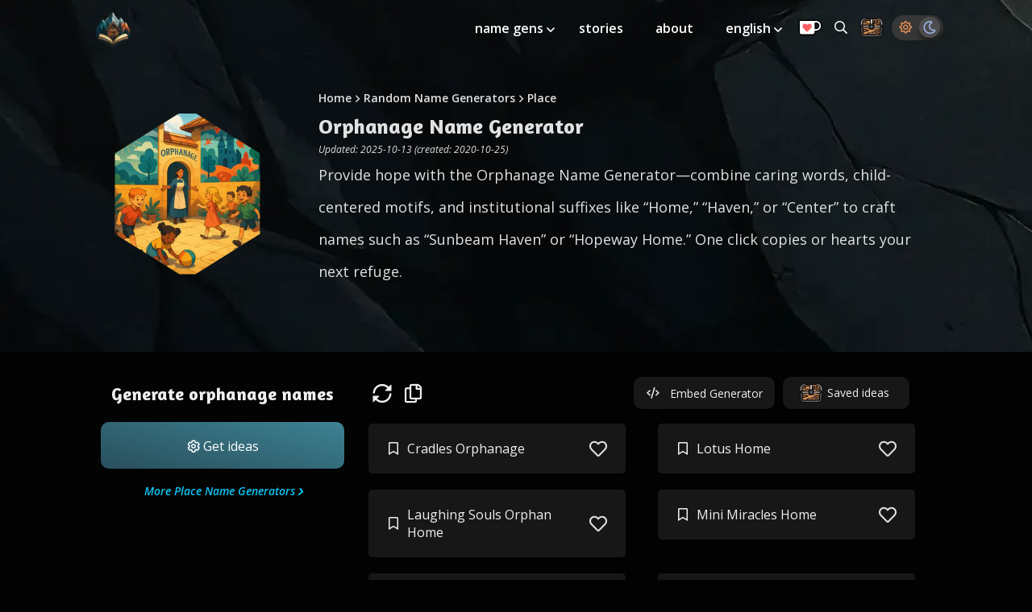

--- FILE ---
content_type: text/html; charset=utf-8
request_url: https://thestoryshack.com/tools/orphanage-name-generator/
body_size: 7835
content:
<!DOCTYPE html><html lang="en"><head><meta charset="UTF-8"><meta name="viewport" content="width=device-width,initial-scale=1"><title>Orphanage Name Generator - Create Heartfelt Names</title><meta name="description" content="🌈 Provide a haven | Generate Orphanage names blending caring words & child-centered motifs in one click 🏠 Copy or heart your refuge & let hope shine."><meta name="robots" content="index, follow"><link rel="canonical" href="https://thestoryshack.com/tools/orphanage-name-generator/"><link rel="preconnect" href="https://res.cloudinary.com"><link rel="preconnect" href="https://cdn.jsdelivr.net"><link rel="preconnect" href="https://fonts.googleapis.com"><link rel="preconnect" href="https://fonts.gstatic.com" crossorigin><link rel="preconnect" href="https://cdn.snigelweb.com/adengine/thestoryshack.com/loader.js"><link rel="preload" href="https://assets.thestoryshack.com/assets/rock-texture-bg-mobile.webp" as="image" media="(max-width: 1079px)"><link rel="preload" href="https://assets.thestoryshack.com/assets/rock-texture-bg.webp" as="image" media="(min-width: 1080px)"><link rel="preload" href="https://assets.thestoryshack.com/tools/orphanage-name-generator.webp" as="image"><link rel="preload" href="https://fonts.googleapis.com/css2?family=Amaranth:wght@700&family=Open+Sans:ital,wght@0,300..800;1,300..800&display=swap" as="style"><link rel="preload" href="https://cdn.jsdelivr.net/npm/vue@2.6.12" as="script"><link rel="stylesheet" href="https://storyshack.b-cdn.net/files/style.css?hash=702115"><script>window.STORYSHACK_CDN="https://storyshack.b-cdn.net",window.STORYSHACK_FILES_BASE="https://storyshack.b-cdn.net/files"</script><link href="https://fonts.googleapis.com/css2?family=Amaranth:wght@700&family=Open+Sans:ital,wght@0,300..800;1,300..800&display=swap" rel="stylesheet"><link rel="manifest" href="/manifest.webmanifest"><link rel="serviceworker" href="/sw.js"><link rel="shortcut icon" sizes="196x196" href="https://assets.thestoryshack.com/assets/story-shack-fav.png"><link rel="icon" href="https://assets.thestoryshack.com/assets/story-shack-logo-48.png" sizes="48x48"><link rel="icon" href="https://assets.thestoryshack.com/assets/story-shack-logo-128.png" sizes="128x128"><link rel="icon" href="https://assets.thestoryshack.com/assets/story-shack-logo-192.png" sizes="192x192"><link rel="icon" sizes="196x196" href="https://assets.thestoryshack.com/assets/story-shack-logo-196.png"><meta name="msapplication-TileColor" content="#ffffff"><meta name="msapplication-TileImage" content="https://assets.thestoryshack.com/assets/story-shack-logo-192.png"><meta name="theme-color" content="#0d313a"><meta property="og:type" content="website"><meta property="og:site_name" content="The Story Shack"><meta property="og:locale" content="en"><meta property="og:title" content="Orphanage Name Generator - Create Heartfelt Names"><meta property="og:description" content="🌈 Provide a haven | Generate Orphanage names blending caring words & child-centered motifs in one click 🏠 Copy or heart your refuge & let hope shine."><meta property="og:image" content="https://assets.thestoryshack.com/tools/twitter-card-orphanage-name-generator.jpg"><meta property="og:url" content="https://thestoryshack.com/tools/orphanage-name-generator/"><meta name="twitter:card" content="summary_large_image"><meta name="twitter:site" content="@thestoryshack"><meta name="twitter:creator" content="@thestoryshack"><meta name="twitter:title" content="Orphanage Name Generator - Create Heartfelt Names"><meta name="twitter:description" content="🌈 Provide a haven | Generate Orphanage names blending caring words & child-centered motifs in one click 🏠 Copy or heart your refuge & let hope shine."><meta name="twitter:image" content="https://assets.thestoryshack.com/tools/twitter-card-orphanage-name-generator.jpg"><meta name="fediverse:creator" content="@thestoryshack@mastodon.social"><link rel="alternate" hreflang="x-default" href="https://thestoryshack.com/tools/orphanage-name-generator/"><link rel="alternate" hreflang="en" href="https://thestoryshack.com/tools/orphanage-name-generator/"><link rel="alternate" hreflang="de" href="https://thestoryshack.com/de/generatoren/waisenhaus-namensgenerator/"><link rel="alternate" hreflang="es" href="https://thestoryshack.com/es/generadores/generador-de-nombres-de-orfanatos/"><link rel="alternate" hreflang="fr" href="https://thestoryshack.com/fr/generateurs/generateur-de-noms-d-orphelinat/"><link rel="alternate" hreflang="ja" href="https://thestoryshack.com/ja/tools/orphanage-name-generator/"><link rel="alternate" hreflang="pt" href="https://thestoryshack.com/pt/geradores/gerador-de-nomes-de-orfanatos/"><script defer="defer" src="https://cdn.jsdelivr.net/npm/vue@2.6.12"></script><script defer="defer" src="https://storyshack.b-cdn.net/files/js/scripts-v3.js?hash=702115"></script></head><body><script>var generator={slug:"orphanage-name-generator",image:"https://assets.thestoryshack.com/tools/small-orphanage-name-generator.webp",name:"Orphanage Name Generator",simpleName:"orphanage names"},type="single"</script><script>var activeTheme=localStorage.getItem("activeTheme")||"theme-dark";activeTheme&&document.querySelector("body").classList.add(activeTheme);var snigelScriptHref="https://cdn.snigelweb.com/adengine/thestoryshack.com/loader.js"</script><div id="app"><a lang="en" class="skip-link-main" href="#main-content">Skip to content</a><header id="main-navigation" class="wide-width white"><div id="logo"><a href="/"><img src="https://assets.thestoryshack.com/assets/story-shack-logo.webp" alt="Story Shack logo" width="60" height="60"> </a><span class="install no-mobile" :class="{ 'slidein': deferredPrompt }" v-if="deferredPrompt" @click="callInstallPrompt"><span class="icon-arrow-alt-circle-down"></span></span></div><nav><span class="menu-upgrade-mobile mobile-only" v-if="adsAllowed" @click.prevent="activateModal" data-cabin-event="Navigation | Upgrade viewed"><a><img src="https://assets.thestoryshack.com/assets/kofi.webp" alt="Ko-fi donation button" width="30" height="20"></a></span><a class="chest mobile" href="/chest/" title="Storage Chest: All your saved ideas in one place" aria-label="Storage Chest: All your saved ideas in one place"><img class="mobile" src="https://assets.thestoryshack.com/assets/treasure-chest.webp" alt="Icon of a treasure chest" width="30" height="30"> </a><span class="theme-switcher mobile"><span class="icon-sun" :class="{ 'active': themes['theme-regular'].active }" @click="activateTheme('theme-regular')"></span> <span class="icon-moon" :class="{ 'active': themes['theme-dark'].active }" @click="activateTheme('theme-dark')"></span> </span><span tabindex="0" class="icon-bars" @keypress.enter="open = !open" @click="open = !open"></span><div class="menu-items" :class="{ show: open }"><ul id="menu-main-menu" class="menu"><li class="with-sub-menu"><a aria-haspopup="true" href="/tools/">name gens </a><span class="icon-angle-down" tabindex="0" lang="en" aria-label="Toggle submenu" aria-expanded="false" @click="toggleSubMenu($event)" @keypress.enter="toggleSubMenu($event)"></span><ul class="sub-menu"><li><a href="/tools/fantasy-name-generators/">Fantasy Name Generators</a></li><li><a href="/tools/writing-tools/">Writing Tools</a></li><li><a href="/tools/anime-name-generators/">Anime Name Generators</a></li><li><a href="/tools/real-name-generators/">Real Name Generators</a></li><li><a href="/tools/animal-name-generators/">Animal Name Generators</a></li><li><a href="/tools/sci-fi-name-generators/">Sci-Fi Name Generators</a></li><li><a href="/tools/place-name-generators/">Place Name Generators</a></li><li><a href="/tools/various-name-generators/">Various Name Generators</a></li></ul></li><li><a href="/flash-fiction/">stories</a></li><li><a href="/about/">about</a></li><li class="with-sub-menu"><a aria-haspopup="true" href="/tools/orphanage-name-generator/">english </a><span class="icon-angle-down" tabindex="0" lang="en" aria-label="Toggle submenu" aria-expanded="false" @click="toggleSubMenu($event)" @keypress.enter="toggleSubMenu($event)"></span><ul class="sub-menu show-mobile"><li><a lang="de" href="/de/generatoren/waisenhaus-namensgenerator/">deutsch</a></li><li><a lang="es" href="/es/generadores/generador-de-nombres-de-orfanatos/">español</a></li><li><a lang="fr" href="/fr/generateurs/generateur-de-noms-d-orphelinat/">français</a></li><li><a lang="ja" href="/ja/tools/orphanage-name-generator/">日本語</a></li><li><a lang="pt" href="/pt/geradores/gerador-de-nomes-de-orfanatos/">português</a></li></ul></li><li class="menu-upgrade no-mobile" v-if="adsAllowed" @click.prevent="activateModal" data-cabin-event="Navigation | Upgrade viewed"><a><img src="https://assets.thestoryshack.com/assets/kofi.webp" alt="Ko-fi donation button" width="30" height="20"></a></li><li class="nav-search"><a href="/search/" title="Search all generators" aria-label="Search all generators"><span class="icon-search no-mobile"></span><span class="mobile-only">search</span></a></li><li class="no-mobile last"><a href="/chest/" class="chest" title="Storage Chest: All your saved ideas in one place" aria-label="Storage Chest: All your saved ideas in one place"><img src="https://assets.thestoryshack.com/assets/treasure-chest.webp" alt="Icon of a treasure chest" width="30" height="30"></a></li><li class="no-mobile theme-switcher" id="theme-switcher"><span class="icon-sun" :class="{ 'active': themes['theme-regular'].active }" @click="activateTheme('theme-regular')"></span> <span class="icon-moon" :class="{ 'active': themes['theme-dark'].active }" @click="activateTheme('theme-dark')"></span></li><span lang="en" aria-label="Close menu" tabindex="0" class="icon-times" @keypress.enter="open = !open" @click="open = !open"></span></ul></div></nav></header><main><section id="tool-hero" class="hero"><div class="inner wide-width"><div class="left"><div class="polygon"><img width="200" height="200" src="https://assets.thestoryshack.com/tools/orphanage-name-generator.webp" alt="Thumbnail for Orphanage Name Generator"></div></div><div class="right"><div id="breadcrumbs"><ul><li><a href="/">Home</a></li><span class="icon-angle-right white"></span><li><a href="/tools/">Random Name Generators</a></li><span class="icon-angle-right white"></span><li><a href="/tools/place-name-generators/">Place</a></li></ul></div><h1>Orphanage Name Generator</h1><span class="updated">Updated: 2025-10-13 (created: 2020-10-25)</span><div class="intro-text"><p>Provide hope with the Orphanage Name Generator—combine caring words, child-centered motifs, and institutional suffixes like “Home,” “Haven,” or “Center” to craft names such as “Sunbeam Haven” or “Hopeway Home.” One click copies or hearts your next refuge.</p></div></div></div></section><div id="main-content"><div class="flash-container side-flash"></div><div class="opaquebg"><section id="generator" class="wide-width"><section id="results"><div class="flash-container variable-flash mobile-only" v-if="adsAllowed"><div v-if="!adBlock" id="adngin-header_leaderboard-0" data-unit="header_leaderboard" class="oompaloompa"></div></div><div class="left"><h2>Generate orphanage names</h2><button role="button" class="btn btn-primary" @click="generateIdeas(null, $event)"><span><span class="icon-cog white"></span> Get ideas</span></button><a href="/tools/place-name-generators/" class="category-more">More Place Name Generators</a><div aria-hidden="true" class="flash-container variable-flash no-mobile" v-if="adsAllowed"><div v-if="!adBlock" id="adngin-sidebar_1-0" data-unit="sidebar_1" class="oompaloompa"></div></div><div aria-hidden="true" class="flash-container no-mobile" :class="{ hide: !expandAccordion }" v-if="adsAllowed"><div id="adngin-sidebar_2-0" class="oompaloompa" data-unit="sidebar_2"></div></div></div><div class="right"><div class="current"><div class="icons"><span lang="en" tabindex="0" role="button" aria-label="Generate more ideas" class="icon-sync-alt" @keypress.enter="refresh()" @click="refresh()"></span> <span lang="en" tabindex="0" role="button" aria-label="Copy ideas to clipboard" class="icon-copy" @keypress.enter="copyAll(results, 'current-fade')" @click="copyAll(results, 'current-fade')"></span> <span class="fade current-fade">Copied!</span><div class="right-links"><button id="embed-btn" class="no-mobile" data-cabin-event="Embed Generator" @click="embedModalActive = true"><span class="icon-code"></span> <span>Embed Generator</span></button> <a href="/chest/" id="chest-link" data-cabin-event="Chest in row"><img src="https://assets.thestoryshack.com/assets/treasure-chest.webp" :class="{ 'wiggle': wiggle }" alt="Icon of a treasure chest" width="30" height="30"> <span>Saved ideas</span> <span v-if="savedResultsCount > 0" class="chest-count" :class="{ 'fade-in': savedResultsCount > 0 }" :data-count="savedResultsCount"></span></a></div></div><ul class="cards"><li class="card hide" :class="{ 'show-grid': init }" v-if="loading" v-for="index in 10" :key="index"><span><div class="dot-container"><div class="dot-elastic"></div></div></span></li></ul><ul class="cards hide" :class="{ 'show-grid': init }"><li class="card hide" :class="{ show: init, saved: result.saved }" v-if="!loading" v-for="result in results" :key="result.name"><span><span v-if="result.gender === 'male'" class="icon-mars"></span> <span v-else-if="result.gender === 'female'" class="icon-venus"></span> <span v-else-if="sharer" class="icon-share-square icon-left" @click="socialShare(result)" title="Share this idea"></span> <span v-else class="icon-bookmark icon-left"></span> <span class="result-content" @click="copy(result, $event)"><% result.name %></span><span class="icon-heart" @click="save(result)"></span></span></li></ul></div><div class="previous"><span tabindex="0" lang="en" aria-label="Toggle previous results" class="show-more mts" v-if="prevResults.length > 0" @keypress.enter="showMoreResults()" @click="showMoreResults()">See previous results (<% prevResults.length %>) <span class="icon-angle-down" v-if="!expandAccordion"></span><span class="icon-angle-up" v-if="expandAccordion"></span></span><div v-if="expandAccordion" class="mt"><div v-if="prevResults.length > 0" class="mt" :class="{ 'show-override': expandAccordion }"><div class="icons"><span lang="en" tabindex="0" role="button" aria-label="Clear previous results" class="icon-trash-alt" @keypress.enter="clear()" @click="clear()"></span> <span lang="en" tabindex="0" role="button" aria-label="Copy ideas to clipboard" class="icon-copy" @keypress.enter="copyAll(prevResults, 'previous-fade')" @click="copyAll(prevResults, 'previous-fade')"></span> <span class="fade previous-fade">Copied!</span></div><ul class="cards"><li class="card hide" :class="{ show: init, saved: result.saved }" v-for="result in prevResults" :key="'prev' + result.name"><span><span v-if="sharer" class="icon-share-square icon-left" @click="socialShare(result)" title="Share this idea"></span> <span v-else-if="result.gender === 'male'" class="icon-mars"></span> <span v-else-if="result.gender === 'female'" class="icon-venus"></span> <span v-else class="icon-bookmark icon-left"></span> <span class="result-content" @click="copy(result, $event)"><% result.name %></span><span class="icon-heart" @click="save(result)"></span></span></li></ul></div><div aria-hidden="true" class="flash-container variable-flash mobile-only mt" v-if="adsAllowed"><div v-if="!adBlock" id="adngin-leaderboard_2-0" data-unit="leaderboard_2" class="oompaloompa"></div></div></div></div></div></section><section id="spark-banner" class="wide-width"><div class="spark-banner-content"><img src="https://spark.thestoryshack.com/spark-logo.webp" alt="Spark" class="spark-logo"><div class="spark-banner-text"><h2>Level up your writing with playful exercises</h2><p class="spark-tagline">Spark is a first-of-its-kind writing app</p><p class="spark-description">From quick warm-ups to deep focus sessions: explore exercises designed for daily writing practice. Start for free.</p></div><a href="https://spark.thestoryshack.com" class="spark-cta" target="_blank"><span>Practice now</span> <span class="icon-arrow-right"></span></a></div></section><h2 class="text-center mtl">Discover all Story Shack apps</h2><section id="app-row" class="mts"><ul class="promo"><li><a href="/tools/" class="promo-badge"><img src="https://assets.thestoryshack.com/assets/thumb-idea-generators.webp" alt="" width="250" height="142" loading="lazy"> <span>All Idea Generators</span></a></li><li><a href="/writing-exercise/" class="promo-badge"><img src="https://assets.thestoryshack.com/assets/thumb-spark.webp" alt="" width="250" height="142" loading="lazy"> <span>Creative Writing Exercise</span></a></li><li><a href="/create-your-own-generator/" class="promo-badge"><img src="https://assets.thestoryshack.com/assets/thumb-create-your-own.webp" alt="" width="250" height="142" loading="lazy"> <span>Your Own Idea Generator</span></a></li><li><a href="/choose-your-own-adventure/" class="promo-badge"><img src="https://assets.thestoryshack.com/assets/thumb-cyoa.webp" alt="" width="250" height="142" loading="lazy"> <span>Choose Your Own Adventure</span></a></li><li><a href="/visual-writing-prompts/" class="promo-badge"><img src="https://assets.thestoryshack.com/assets/thumb-visual-prompts.webp" alt="" width="250" height="142" loading="lazy"> <span>Visual Writing Prompts</span></a></li><li><a href="/maps/" class="promo-badge"><img src="https://assets.thestoryshack.com/assets/thumb-map-generator.webp" alt="" width="250" height="142" loading="lazy"> <span>Fantasy Map Generator</span></a></li><li><a href="/flash-fiction/" class="promo-badge"><img src="https://assets.thestoryshack.com/assets/thumb-flash-fiction.webp" alt="" width="250" height="142" loading="lazy"> <span>Flash Fiction</span></a></li><li><a href="/chest/" class="promo-badge"><img src="https://assets.thestoryshack.com/assets/thumb-chest.webp" alt="" width="250" height="142" loading="lazy"> <span>Chest: Stored Ideas</span></a></li><li><a href="https://chromewebstore.google.com/detail/story-notes/fppgpeifijbbcobpkllelfmlpkeaednc?hl=en" class="promo-badge"><img src="https://assets.thestoryshack.com/assets/thumb-story-notes.webp" alt="" width="250" height="142" loading="lazy"> <span>Story Notes (Chrome Extension)</span></a></li></ul></section><div aria-hidden="true" class="flash-container billboard-flash" v-if="adsAllowed"><div v-if="!adBlock" id="adngin-in-content_2-0" data-unit="in-content_2" class="oompaloompa"></div></div><section id="related" class="mt"><h2 class="text-center">Explore more from Place Name Generators</h2><ul class="related-posts mt"><li><a class="tool-badge" href="/tools/island-name-generator/"><div class="polygon"><img src="https://assets.thestoryshack.com/tools/small-island-name-generator.webp" width="50" height="50" alt="Thumbnail for Island Name Generator" loading="lazy"></div><div class="filler"></div><span>Island names</span></a></li><li><a class="tool-badge" href="/tools/city-name-generator/"><div class="polygon"><img src="https://assets.thestoryshack.com/tools/small-city-name-generator.webp" width="50" height="50" alt="Thumbnail for City Name Generator" loading="lazy"></div><div class="filler"></div><span>City names</span></a></li><li><a class="tool-badge" href="/tools/kingdom-name-generator/"><div class="polygon"><img src="https://assets.thestoryshack.com/tools/small-kingdom-name-generator.webp" width="50" height="50" alt="Thumbnail for Kingdom Name Generator" loading="lazy"></div><div class="filler"></div><span>Kingdom names</span></a></li><li><a class="tool-badge" href="/tools/planet-name-generator/"><div class="polygon"><img src="https://assets.thestoryshack.com/tools/small-planet-name-generator.webp" width="50" height="50" alt="Thumbnail for Planet Name Generator" loading="lazy"></div><div class="filler"></div><span>Planet names</span></a></li><li><a class="tool-badge" href="/tools/town-name-generator/"><div class="polygon"><img src="https://assets.thestoryshack.com/tools/small-town-name-generator.webp" width="50" height="50" alt="Thumbnail for Town Name Generator" loading="lazy"></div><div class="filler"></div><span>Town names</span></a></li><li><a class="tool-badge" href="/tools/country-name-generator/"><div class="polygon"><img src="https://assets.thestoryshack.com/tools/small-country-name-generator.webp" width="50" height="50" alt="Thumbnail for Country Name Generator" loading="lazy"></div><div class="filler"></div><span>Country names</span></a></li><li><a class="tool-badge" href="/tools/farm-name-generator/"><div class="polygon"><img src="https://assets.thestoryshack.com/tools/small-farm-name-generator.webp" width="50" height="50" alt="Thumbnail for Farm Name Generator" loading="lazy"></div><div class="filler"></div><span>Farm names</span></a></li><li><a class="tool-badge" href="/tools/restaurant-name-generator/"><div class="polygon"><img src="https://assets.thestoryshack.com/tools/small-restaurant-name-generator.webp" width="50" height="50" alt="Thumbnail for Restaurant Name Generator" loading="lazy"></div><div class="filler"></div><span>Restaurant names</span></a></li><li><a class="tool-badge" href="/tools/world-name-generator/"><div class="polygon"><img src="https://assets.thestoryshack.com/tools/small-world-name-generator.webp" width="50" height="50" alt="Thumbnail for World Name Generator" loading="lazy"></div><div class="filler"></div><span>World names</span></a></li><li><a class="tool-badge" href="/tools/street-name-generator/"><div class="polygon"><img src="https://assets.thestoryshack.com/tools/small-street-name-generator.webp" width="50" height="50" alt="Thumbnail for Street Name Generator" loading="lazy"></div><div class="filler"></div><span>Street names</span></a></li><li><a class="tool-badge" href="/tools/school-name-generator/"><div class="polygon"><img src="https://assets.thestoryshack.com/tools/small-school-name-generator.webp" width="50" height="50" alt="Thumbnail for School Name Generator" loading="lazy"></div><div class="filler"></div><span>School names</span></a></li><li><a class="tool-badge" href="/tools/tavern-name-generator/"><div class="polygon"><img src="https://assets.thestoryshack.com/tools/small-tavern-name-generator.webp" width="50" height="50" alt="Thumbnail for Tavern Name Generator" loading="lazy"></div><div class="filler"></div><span>Tavern names</span></a></li><li><a class="tool-badge" href="/tools/grassland-name-generator/"><div class="polygon"><img src="https://assets.thestoryshack.com/tools/small-grassland-name-generator.webp" width="50" height="50" alt="Thumbnail for Grassland Name Generator" loading="lazy"></div><div class="filler"></div><span>Grassland names</span></a></li><li><a class="tool-badge" href="/tools/spa-name-generator/"><div class="polygon"><img src="https://assets.thestoryshack.com/tools/small-spa-name-generator.webp" width="50" height="50" alt="Thumbnail for Spa Name Generator" loading="lazy"></div><div class="filler"></div><span>Spa names</span></a></li><li><a class="tool-badge" href="/tools/pet-business-name-generator/"><div class="polygon"><img src="https://assets.thestoryshack.com/tools/small-pet-business-name-generator.webp" width="50" height="50" alt="Thumbnail for Pet Business Name Generator" loading="lazy"></div><div class="filler"></div><span>Pet business names</span></a></li><li><a class="tool-badge" href="/tools/forest-name-generator/"><div class="polygon"><img src="https://assets.thestoryshack.com/tools/small-forest-name-generator.webp" width="50" height="50" alt="Thumbnail for Forest Name Generator" loading="lazy"></div><div class="filler"></div><span>Forest names</span></a></li><li><a class="tool-badge" href="/tools/russian-city-name-generator/"><div class="polygon"><img src="https://assets.thestoryshack.com/tools/small-russian-city-name-generator.webp" width="50" height="50" alt="Thumbnail for Russian City Name Generator" loading="lazy"></div><div class="filler"></div><span>Russian city names</span></a></li><li><a class="tool-badge" href="/tools/film-studio-name-generator/"><div class="polygon"><img src="https://assets.thestoryshack.com/tools/small-film-studio-name-generator.webp" width="50" height="50" alt="Thumbnail for Film Studio Name Generator" loading="lazy"></div><div class="filler"></div><span>Film studio names</span></a></li><li><a class="tool-badge" href="/tools/snowland-name-generator/"><div class="polygon"><img src="https://assets.thestoryshack.com/tools/small-snowland-name-generator.webp" width="50" height="50" alt="Thumbnail for Snowland Name Generator" loading="lazy"></div><div class="filler"></div><span>Snowland names</span></a></li><li><a class="tool-badge" href="/tools/swamp-name-generator/"><div class="polygon"><img src="https://assets.thestoryshack.com/tools/small-swamp-name-generator.webp" width="50" height="50" alt="Thumbnail for Swamp Name Generator" loading="lazy"></div><div class="filler"></div><span>Swamp names</span></a></li><li><a class="tool-badge" href="/tools/waterfall-name-generator/"><div class="polygon"><img src="https://assets.thestoryshack.com/tools/small-waterfall-name-generator.webp" width="50" height="50" alt="Thumbnail for Waterfall Name Generator" loading="lazy"></div><div class="filler"></div><span>Waterfall names</span></a></li><li><a class="tool-badge" href="/tools/outpost-name-generator/"><div class="polygon"><img src="https://assets.thestoryshack.com/tools/small-outpost-name-generator.webp" width="50" height="50" alt="Thumbnail for Outpost Name Generator" loading="lazy"></div><div class="filler"></div><span>Outpost names</span></a></li><li><a class="tool-badge" href="/tools/continent-name-generator/"><div class="polygon"><img src="https://assets.thestoryshack.com/tools/small-continent-name-generator.webp" width="50" height="50" alt="Thumbnail for Continent Name Generator" loading="lazy"></div><div class="filler"></div><span>Continent names</span></a></li><li><a class="tool-badge" href="/tools/river-name-generator/"><div class="polygon"><img src="https://assets.thestoryshack.com/tools/small-river-name-generator.webp" width="50" height="50" alt="Thumbnail for River Name Generator" loading="lazy"></div><div class="filler"></div><span>River names</span></a></li><li><a class="tool-badge" href="/tools/resort-name-generator/"><div class="polygon"><img src="https://assets.thestoryshack.com/tools/small-resort-name-generator.webp" width="50" height="50" alt="Thumbnail for Resort Name Generator" loading="lazy"></div><div class="filler"></div><span>Resort names</span></a></li><li><a class="tool-badge" href="/tools/arena-name-generator/"><div class="polygon"><img src="https://assets.thestoryshack.com/tools/small-arena-name-generator.webp" width="50" height="50" alt="Thumbnail for Arena Name Generator" loading="lazy"></div><div class="filler"></div><span>Arenas</span></a></li><li><a class="tool-badge" href="/tools/cave-name-generator/"><div class="polygon"><img src="https://assets.thestoryshack.com/tools/small-cave-name-generator.webp" width="50" height="50" alt="Thumbnail for Cave Name Generator" loading="lazy"></div><div class="filler"></div><span>Cave names</span></a></li><li><a class="tool-badge" href="/tools/mountain-name-generator/"><div class="polygon"><img src="https://assets.thestoryshack.com/tools/small-mountain-name-generator.webp" width="50" height="50" alt="Thumbnail for Mountain Name Generator" loading="lazy"></div><div class="filler"></div><span>Mountain names</span></a></li><li><a class="tool-badge" href="/tools/coffee-shop-name-generator/"><div class="polygon"><img src="https://assets.thestoryshack.com/tools/small-coffee-shop-name-generator.webp" width="50" height="50" alt="Thumbnail for Coffee Shop Name Generator" loading="lazy"></div><div class="filler"></div><span>Coffee shop names</span></a></li><li><a class="tool-badge" href="/tools/museum-name-generator/"><div class="polygon"><img src="https://assets.thestoryshack.com/tools/small-museum-name-generator.webp" width="50" height="50" alt="Thumbnail for Museum Name Generator" loading="lazy"></div><div class="filler"></div><span>Museum names</span></a></li><li><a class="tool-badge" href="/tools/park-name-generator/"><div class="polygon"><img src="https://assets.thestoryshack.com/tools/small-park-name-generator.webp" width="50" height="50" alt="Thumbnail for Park Name Generator" loading="lazy"></div><div class="filler"></div><span>Park names</span></a></li><li><a class="tool-badge" href="/tools/house-name-generator/"><div class="polygon"><img src="https://assets.thestoryshack.com/tools/small-house-name-generator.webp" width="50" height="50" alt="Thumbnail for House Name Generator" loading="lazy"></div><div class="filler"></div><span>House names</span></a></li><li><a class="tool-badge" href="/tools/castle-name-generator/"><div class="polygon"><img src="https://assets.thestoryshack.com/tools/small-castle-name-generator.webp" width="50" height="50" alt="Thumbnail for Castle Name Generator" loading="lazy"></div><div class="filler"></div><span>Castle names</span></a></li><li><a class="tool-badge" href="/tools/pet-store-name-generator/"><div class="polygon"><img src="https://assets.thestoryshack.com/tools/small-pet-store-name-generator.webp" width="50" height="50" alt="Thumbnail for Pet Store Name Generator" loading="lazy"></div><div class="filler"></div><span>Pet store names</span></a></li><li><a class="tool-badge" href="/tools/tower-name-generator/"><div class="polygon"><img src="https://assets.thestoryshack.com/tools/small-tower-name-generator.webp" width="50" height="50" alt="Thumbnail for Tower Name Generator" loading="lazy"></div><div class="filler"></div><span>Tower names</span></a></li><li><a class="tool-badge" href="/tools/bakery-name-generator/"><div class="polygon"><img src="https://assets.thestoryshack.com/tools/small-bakery-name-generator.webp" width="50" height="50" alt="Thumbnail for Bakery Name Generator" loading="lazy"></div><div class="filler"></div><span>Bakery names</span></a></li><li><a class="tool-badge" href="/tools/prison-name-generator/"><div class="polygon"><img src="https://assets.thestoryshack.com/tools/small-prison-name-generator.webp" width="50" height="50" alt="Thumbnail for Prison Name Generator" loading="lazy"></div><div class="filler"></div><span>Prison names</span></a></li><li><a class="tool-badge" href="/tools/city-district-name-generator/"><div class="polygon"><img src="https://assets.thestoryshack.com/tools/small-city-district-name-generator.webp" width="50" height="50" alt="Thumbnail for City District Name Generator" loading="lazy"></div><div class="filler"></div><span>City district names</span></a></li><li><a class="tool-badge" href="/tools/library-name-generator/"><div class="polygon"><img src="https://assets.thestoryshack.com/tools/small-library-name-generator.webp" width="50" height="50" alt="Thumbnail for Library Name Generator" loading="lazy"></div><div class="filler"></div><span>Library names</span></a></li><li><a class="tool-badge" href="/tools/hospital-name-generator/"><div class="polygon"><img src="https://assets.thestoryshack.com/tools/small-hospital-name-generator.webp" width="50" height="50" alt="Thumbnail for Hospital Name Generator" loading="lazy"></div><div class="filler"></div><span>Hospital names</span></a></li><li><a class="tool-badge" href="/tools/golf-course-name-generator/"><div class="polygon"><img src="https://assets.thestoryshack.com/tools/small-golf-course-name-generator.webp" width="50" height="50" alt="Thumbnail for Golf Course Name Generator" loading="lazy"></div><div class="filler"></div><span>Golf course names</span></a></li><li><a class="tool-badge" href="/tools/amusement-park-name-generator/"><div class="polygon"><img src="https://assets.thestoryshack.com/tools/small-amusement-park-name-generator.webp" width="50" height="50" alt="Thumbnail for Amusement Park Name Generator" loading="lazy"></div><div class="filler"></div><span>Amusement parks</span></a></li><li><a class="tool-badge" href="/tools/asylum-name-generator/"><div class="polygon"><img src="https://assets.thestoryshack.com/tools/small-asylum-name-generator.webp" width="50" height="50" alt="Thumbnail for Asylum Name Generator" loading="lazy"></div><div class="filler"></div><span>Asylum names</span></a></li><li><a class="tool-badge" href="/tools/ocean-name-generator/"><div class="polygon"><img src="https://assets.thestoryshack.com/tools/small-ocean-name-generator.webp" width="50" height="50" alt="Thumbnail for Ocean Name Generator" loading="lazy"></div><div class="filler"></div><span>Ocean names</span></a></li></ul></section><section id="categories" class="wide-width mt"><h2 class="text-center">Explore all name generator categories</h2><a class="skip-link" href="#long-description">Skip list of categories</a><ul class="related-cats mts"><li><a href="/tools/animal-name-generators/" class="cat-badge"><img src="https://assets.thestoryshack.com/tools/cat-animal-name-generators.webp" width="200" height="200" alt="Animal Name Generators" loading="lazy"> <span>Animal Name Generators</span></a></li><li><a href="/tools/anime-name-generators/" class="cat-badge"><img src="https://assets.thestoryshack.com/tools/cat-anime-name-generators.webp" width="200" height="200" alt="Anime Name Generators" loading="lazy"> <span>Anime Name Generators</span></a></li><li><a href="/tools/fantasy-name-generators/" class="cat-badge"><img src="https://assets.thestoryshack.com/tools/cat-fantasy-name-generators.webp" width="200" height="200" alt="Fantasy Name Generators" loading="lazy"> <span>Fantasy Name Generators</span></a></li><li><a href="/tools/place-name-generators/" class="cat-badge"><img src="https://assets.thestoryshack.com/tools/cat-place-name-generators.webp" width="200" height="200" alt="Place Name Generators" loading="lazy"> <span>Place Name Generators</span></a></li><li><a href="/tools/real-name-generators/" class="cat-badge"><img src="https://assets.thestoryshack.com/tools/cat-real-name-generators.webp" width="200" height="200" alt="Real Name Generators" loading="lazy"> <span>Real Name Generators</span></a></li><li><a href="/tools/sci-fi-name-generators/" class="cat-badge"><img src="https://assets.thestoryshack.com/tools/cat-sci-fi-name-generators.webp" width="200" height="200" alt="Sci-Fi Name Generators" loading="lazy"> <span>Sci-Fi Name Generators</span></a></li><li><a href="/tools/various-name-generators/" class="cat-badge"><img src="https://assets.thestoryshack.com/tools/cat-various-name-generators.webp" width="200" height="200" alt="Various Name Generators" loading="lazy"> <span>Various Name Generators</span></a></li><li><a href="/tools/writing-tools/" class="cat-badge"><img src="https://assets.thestoryshack.com/tools/cat-writing-tools.webp" width="200" height="200" alt="Writing Tools" loading="lazy"> <span>Writing Tools</span></a></li></ul></section><section id="long-description" class="nav-width mt text"><h2>Discover Heartfelt Names for Your Orphanage</h2><p>Naming an orphanage is a meaningful task that reflects the love and hope you wish to instill. Use these thought-provoking questions to inspire a name that resonates with the mission and spirit of your establishment.</p><ul><li>What values and virtues do you want the name to embody?</li><li>How can the name reflect the nurturing environment you aim to create?</li><li>What significance does the location hold that could inspire a unique name?</li><li>Are there historic figures or stories that resonate with your mission?</li><li>What emotions do you hope the name evokes in the community and children?</li></ul><div itemscope itemtype="https://schema.org/FAQPage"><h2>Frequently Asked Questions</h2><p>Here are some common questions about the Orphanage Name Generator and how it can assist you in finding the perfect name.</p><div itemscope itemprop="mainEntity" itemtype="https://schema.org/Question"><h3 itemprop="name">How does the Orphanage Name Generator work?</h3><div itemscope itemprop="acceptedAnswer" itemtype="https://schema.org/Answer"><p itemprop="text">It combines various themes, emotions, and inspirations to generate unique names for your orphanage, providing fresh options with each click.</p></div></div><div itemscope itemprop="mainEntity" itemtype="https://schema.org/Question"><h3 itemprop="name">Can I choose a specific type of name I want?</h3><div itemscope itemprop="acceptedAnswer" itemtype="https://schema.org/Answer"><p itemprop="text">Unfortunately, you cannot specify types, but feel free to regenerate multiple times until you discover a name that resonates with your vision.</p></div></div><div itemscope itemprop="mainEntity" itemtype="https://schema.org/Question"><h3 itemprop="name">Are the generated names unique?</h3><div itemscope itemprop="acceptedAnswer" itemtype="https://schema.org/Answer"><p itemprop="text">The names are randomly generated. With unlimited clicks, you'll uncover a diverse selection, though some names may be similar.</p></div></div><div itemscope itemprop="mainEntity" itemtype="https://schema.org/Question"><h3 itemprop="name">How many names can I generate?</h3><div itemscope itemprop="acceptedAnswer" itemtype="https://schema.org/Answer"><p itemprop="text">You can generate an unlimited number of names; simply click 'Generate' as many times as you desire.</p></div></div><div itemscope itemprop="mainEntity" itemtype="https://schema.org/Question"><h3 itemprop="name">How do I save my favorite names?</h3><div itemscope itemprop="acceptedAnswer" itemtype="https://schema.org/Answer"><p itemprop="text">You can easily copy a name by clicking on it, or use the heart icon to save it for future reference.</p></div></div></div><h2>What are good orphanage names?</h2><p>There's thousands of random orphanage names in this generator. Here are some samples to start:</p><ul><li>Cradles Orphanage</li><li>Boy&#39;s Town Orphanage</li><li>New Connections Home</li><li>Comfort Zone Orphan Home</li><li>Daybreak Orphanage</li><li>Guidance Orphan Home</li><li>Cherish Orphan Home</li><li>North Star Orphanage</li><li>Little Bugs Orphanage</li><li>Precious Home Orphan Home</li></ul><section id="about" class="mt mbl"><h2>About the creator</h2><p>All idea generators and writing tools on The Story Shack are carefully crafted by storyteller and developer Martin Hooijmans. During the day I work on tech solutions. In my free hours I love diving into stories, be it reading, writing, gaming, roleplaying, you name it, I probably enjoy it. The Story Shack is my way of giving back to the global storytelling community. It's a huge creative outlet where I love bringing my ideas to life. Thanks for coming by, and if you enjoyed this tool, make sure you check out a few more!</p></section></section></section><div id="widget-modal" class="fadein modal" :class="{ 'active': embedModalActive }" v-if="embedModalActive" v-cloak><div class="inner text single"><span class="icon-times close" @click="embedModalActive = false" data-cabin-event="Embed Modal | Closed"></span><div><h2>Embed on your website</h2><p>To embed this idea generator on your website, copy and paste the following code where you want the widget to appear:</p><div class="code-block-container"><div class="code-block"><pre><code class="language-javascript">&lt;div id="story-shack-widget"&gt;&lt;/div&gt;
&lt;script src="https://widget.thestoryshack.com/embed.js"&gt;&lt;/script&gt;
&lt;script&gt;
  new StoryShackWidget('#story-shack-widget', {
    generatorId: 'orphanage-name-generator',
    generatorName: 'Orphanage Name Generator',
    generatorUrl: 'https://thestoryshack.com/tools/orphanage-name-generator/',
    language: 'en'
  });
&lt;/script&gt;</code></pre></div></div></div></div></div><div id="adngin-thestoryshack_outstream-0" class="oompaloompa" data-unit="thestoryshack_outstream" aria-hidden="true" v-if="adsAllowed"></div></div><div class="flash-container side-flash"></div></div><script type="application/ld+json">{
    "@context": "https://schema.org",
    "@type": "BreadcrumbList",
    "itemListElement": [{
      "@type": "ListItem",
      "position": 1,
      "item": {
        "@id": "https://thestoryshack.com/",
        "name": "Home"
      }
    }, {
      "@type": "ListItem",
      "position": 2,
      "item": {
        "@id": "https://thestoryshack.com/tools/",
        "name": "Random Name Generators"
      }
    }, {
      "@type": "ListItem",
      "position": 3,
      "item": {
        "@id": "https://thestoryshack.com/tools/place-name-generators/",
        "name": "Place"
      }
    }, {
        "@type": "ListItem",
        "position": 4,
        "item": {
          "@id": "https://thestoryshack.com/tools/orphanage-name-generator/",
          "name": "Orphanage Name Generator"
        } }]
  }</script><script type="application/ld+json">{
    "@context": "https://schema.org",
    "@type": "WebApplication",
    "name": "Orphanage Name Generator",
    "url": "https://thestoryshack.com/tools/orphanage-name-generator/",
    "image": {
      "@type": "ImageObject",
      "url": "https://assets.thestoryshack.com/tools/large-orphanage-name-generator.jpg",
      "height": 1000,
      "width": 1000,
      "representativeOfPage": "true",
      "creator": {
        "@type": "Organization",
        "name": "The Story Shack"
      },
      "creditText": "The Story Shack",
      "copyrightNotice": "The Story Shack",
      "license": "https://creativecommons.org/licenses/by-nc-nd/4.0/",
      "acquireLicensePage": "https://thestoryshack.com/about/"
    },
    "thumbnailUrl": "https://assets.thestoryshack.com/tools/orphanage-name-generator.webp",
    "description": "Provide hope with the Orphanage Name Generator—combine caring words, child-centered motifs, and institutional suffixes like “Home,” “Haven,” or “Center” to craft names such as “Sunbeam Haven” or “Hopeway Home.” One click copies or hearts your next refuge.",
    "applicationCategory": "Utility",
    "browserRequirements": "requires JavaScript support",
    "operatingSystem": "Web",
    "inLanguage": "en",
    "isAccessibleForFree": "true",
    "isFamilyFriendly": "true",
    "interactivityType": "active",
    "typicalAgeRange": "6-",
    "datePublished": "2020-10-25",
    "dateModified": "2025-10-13",
    "keywords": "Orphanage Name Generator, orphanage names, random name generator, name generator, writing tool",
    "isPartOf": "https://thestoryshack.com/tools/",
    "license": "https://creativecommons.org/publicdomain/zero/1.0/",
    "potentialAction": "Generate orphanage names",
    "author": {
      "@type": "Person",
      "name": "Martin Hooijmans"
    },
    "publisher": {
      "@type": "Organization",
      "name": "The Story Shack",
      "logo": {
        "@type": "ImageObject",
        "url": "https://assets.thestoryshack.com/assets/story-shack-logo-192.png",
        "width": 192,
        "height": 192
      }
    },
    "offers": {
      "@type": "Offer",
      "price": "0.00",
      "priceCurrency": "USD"
    }
  }</script><script type="application/ld+json">{
      "@context": "https://schema.org",
      "@type": "HowTo",
      "name": "How to generate orphanage names",
      "description": "Use this Orphanage Name Generator in three easy steps.",
      "step": [
        {
          "@type": "HowToStep",
          "name": "Check first options",
          "text": "See if the first ideas given are already suitable."
        },
        {
          "@type": "HowToStep",
          "name": "Generate more ideas",
          "text": "Click the Generate button."
        },
        {
          "@type": "HowToStep",
          "name": "Copy & save your favorites",
          "text": "Click an idea to copy it or heart it to save."
        }
      ]
    }</script><div id="entry-modal" class="fadein modal" :class="{ 'active': modalActive }" v-if="modalActive" v-cloak><div class="inner text"><span class="icon-times close" @click="modalActive = false" data-cabin-event="Modal | Closed"></span><div class="left"><h2>No ads, more features</h2><div class="description"><p>If you enjoy The Story Shack, will you support my work with a small tip?</p><p class="fineprint">PayPal, credit card and many local payment options accepted.</p><h3>Supporters unlock instant benefits</h3><ul><li>No more ads</li><li>Full access to all the apps</li><li>...and more to come!</li></ul><p>See more details on <a href="https://ko-fi.com/martinhooijmans" target="_blank">my Ko-fi page</a>.</p><p class="italic">Is your browser blocking ads? Then this is an awesome way to still support with hosting and further development!</p><p>Thank you!<br>- Martin</p></div></div><div class="right"><iframe id="kofiframe" :src="kofiFrame" style="border:none;width:100%;padding:4px;background:#f9f9f9" height="712" title="martinhooijmans"></iframe></div></div></div></main></div><footer id="footer" class="wide-width"><div><span class="headline headline-small">Random Name Generators</span><ul><li><a href="/tools/writing-prompt-generator/">Writing Prompt Generator</a></li><li><a href="/tools/random-word-generator/">Random Word Generator</a></li><li><a href="/tools/ship-name-generator/">Ship Name Generator</a></li><li><a href="/tools/angel-name-generator/">Angel Name Generator</a></li><li><a href="/tools/gamertag-generator/">Gamertag Generator</a></li><li><a href="/tools/last-name-generator/">Last Name Generator</a></li><li><a href="/tools/username-generator/">Username Generator</a></li><li><a href="/tools/company-name-generator/">Company Name Generator</a></li><li><a href="/tools/warrior-cat-name-generator/">Warrior Cat Name Generator</a></li><li><a href="/tools/character-name-generator/">Character Name Generator</a></li><li><a href="/tools/planet-name-generator/">Planet Name Generator</a></li><li><a href="/tools/star-wars-name-generator/">Star Wars Name Generator</a></li><li><a href="/tools/dwarf-name-generator/">Dwarf Name Generator</a></li></ul></div><div><span class="headline headline-small">Tool Categories</span><ul><li><a href="/tools/fantasy-name-generators/">Fantasy Name Generators</a></li><li><a href="/tools/writing-tools/">Writing Tools</a></li><li><a href="/tools/anime-name-generators/">Anime Name Generators</a></li><li><a href="/tools/real-name-generators/">Real Name Generators</a></li><li><a href="/tools/animal-name-generators/">Animal Name Generators</a></li><li><a href="/tools/sci-fi-name-generators/">Sci-Fi Name Generators</a></li><li><a href="/tools/place-name-generators/">Place Name Generators</a></li><li><a href="/tools/various-name-generators/">Various Name Generators</a></li></ul></div><div><span class="headline headline-small">Genres</span><ul><li><a href="/flash-fiction/fantasy/">Fantasy</a></li><li><a href="/flash-fiction/sci-fi/">Sci-fi</a></li><li><a href="/flash-fiction/children/">Children</a></li><li><a href="/flash-fiction/comedy/">Comedy</a></li><li><a href="/flash-fiction/suspense/">Suspense</a></li><li><a href="/flash-fiction/drama/">Drama</a></li><li><a href="/flash-fiction/romance/">Romance</a></li><li><a href="/flash-fiction/seasonal/">Seasonal</a></li></ul></div><div><span class="headline headline-small">More</span><ul><li><a href="/authors/">Authors</a></li><li><a href="/illustrators/">Illustrators</a></li><li><a href="/privacy-policy/">Privacy policy</a></li><li><a href="/about/">About</a></li><li><a href="/writing-exercise/">Creative writing exercise</a></li><li><a href="https://x.com/thestoryshack" rel="self">X/Twitter</a></li><li><a href="https://www.facebook.com/people/The-Story-Shack/61577016249350/" rel="self">Facebook</a></li><li><a href="https://www.pinterest.com/storyshack/" rel="self">Pinterest</a></li><li><a href="https://www.linkedin.com/company/story-shack" rel="self">LinkedIn</a></li><li><a href="https://bsky.app/profile/storyshack.bsky.social" rel="self">Bluesky</a></li><li><a href="https://mastodon.social/@thestoryshack" rel="self">Mastodon</a></li></ul></div></footer><div id="ccpa" style="display:none;cursor:pointer" class="mt nav-width text-center">Do not share my Personal Information.</div><section id="alphabet" class="wide-width"><ul><li><a href="/a/">A</a></li><li><a href="/b/">B</a></li><li><a href="/c/">C</a></li><li><a href="/d/">D</a></li><li><a href="/e/">E</a></li><li><a href="/f/">F</a></li><li><a href="/g/">G</a></li><li><a href="/h/">H</a></li><li><a href="/i/">I</a></li><li><a href="/j/">J</a></li><li><a href="/k/">K</a></li><li><a href="/l/">L</a></li><li><a href="/m/">M</a></li><li><a href="/n/">N</a></li><li><a href="/o/">O</a></li><li><a href="/p/">P</a></li><li><a href="/q/">Q</a></li><li><a href="/r/">R</a></li><li><a href="/s/">S</a></li><li><a href="/t/">T</a></li><li><a href="/u/">U</a></li><li><a href="/v/">V</a></li><li><a href="/w/">W</a></li><li><a href="/x/">X</a></li><li><a href="/y/">Y</a></li><li><a href="/z/">Z</a></li></ul></section><p class="text-center fineprint wide-width" id="copyright" lang="en">Copyright 2011-2025 - The Story Shack. All rights reserved.</p><script>if ('serviceWorker' in navigator) {
  window.addEventListener('load', () => {
    navigator.serviceWorker.register('/sw.js', {
      updateViaCache: 'none', 
    }).then(reg => {
      const ping = () => reg.update();
      ping();         
      setInterval(ping, 60 * 60 * 1000);
    });
  });
}</script><script type="application/ld+json">{
    "@context": "https://schema.org",
    "@type": "Organization",
    "name": "The Story Shack",
    "url": "https://thestoryshack.com/",
    "logo": {
      "@type": "ImageObject",
      "url": "https://assets.thestoryshack.com/assets/story-shack-logo-192.png",
      "width": 192,
      "height": 192
    },
    "email": "info@thestoryshack.com",
    "founder": "Martin Hooijmans",
    "foundingDate": "2011-11-01",
    "description": "Story Shack, founded in November 2011, is a platform featuring illustrated stories and a wealth of random idea generators, writing exercises and worldbuilding tools.",
    "sameAs": [
      "https://x.com/thestoryshack",
      "https://www.facebook.com/people/The-Story-Shack/61577016249350/",
      "https://www.pinterest.com/storyshack/",
      "https://www.linkedin.com/company/story-shack",
      "https://bsky.app/profile/storyshack.bsky.social",
      "https://mastodon.social/@thestoryshack"
    ]
  }</script><script type="application/ld+json">{
    "@context": "https://schema.org",
    "@type": "WebSite",
    "@id": "https://thestoryshack.com/#website",
    "url": "https://thestoryshack.com/",
    "name": "The Story Shack"
  }</script><script type="text/javascript" defer="defer">for(var adUnits=document.querySelectorAll(".oompaloompa"),adUnitsArr=["adhesion_unit"],n=0;n<adUnits.length;n++)adUnitsArr.push(adUnits[n].dataset.unit);window.snigelPubConf={adengine:{activeAdUnits:adUnitsArr}}</script><script data-goatcounter="https://spark.goatcounter.com/count" async src="//gc.zgo.at/count.js"></script></body></html>